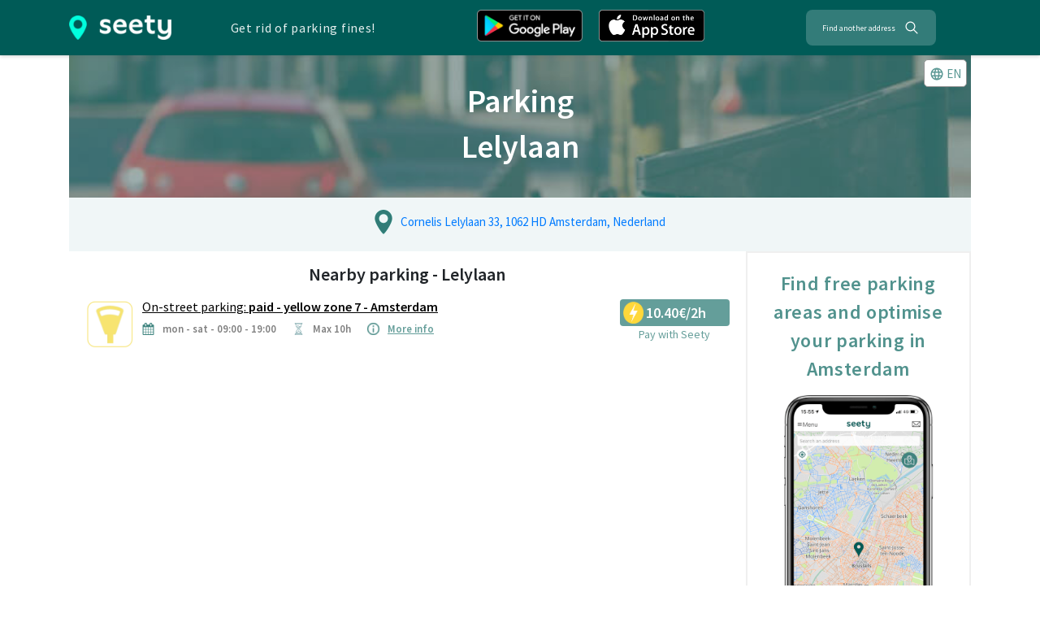

--- FILE ---
content_type: text/html; charset=utf-8
request_url: https://www.google.com/recaptcha/api2/aframe
body_size: 263
content:
<!DOCTYPE HTML><html><head><meta http-equiv="content-type" content="text/html; charset=UTF-8"></head><body><script nonce="r4WhPyUliL7UgifopresEA">/** Anti-fraud and anti-abuse applications only. See google.com/recaptcha */ try{var clients={'sodar':'https://pagead2.googlesyndication.com/pagead/sodar?'};window.addEventListener("message",function(a){try{if(a.source===window.parent){var b=JSON.parse(a.data);var c=clients[b['id']];if(c){var d=document.createElement('img');d.src=c+b['params']+'&rc='+(localStorage.getItem("rc::a")?sessionStorage.getItem("rc::b"):"");window.document.body.appendChild(d);sessionStorage.setItem("rc::e",parseInt(sessionStorage.getItem("rc::e")||0)+1);localStorage.setItem("rc::h",'1768354873788');}}}catch(b){}});window.parent.postMessage("_grecaptcha_ready", "*");}catch(b){}</script></body></html>

--- FILE ---
content_type: text/plain
request_url: https://www.google-analytics.com/j/collect?v=1&_v=j102&a=1382519406&t=pageview&_s=1&dl=https%3A%2F%2Fseety.co%2Fparking-rules%2Fpoi%2Fsubway-lelylaan-amsterdam&ul=en-us%40posix&dt=Lelylaan%20-%20All%20the%20information%20about%20parking&sr=1280x720&vp=1280x720&_u=YEBAAEABAAAAACAAI~&jid=360314709&gjid=1960461927&cid=14686841.1768354873&tid=UA-96669800-1&_gid=1710705952.1768354873&_r=1&_slc=1&gtm=45He61d0h2n81TK8G7ZVv78608729za200zd78608729&gcd=13l3l3l3l1l1&dma=0&tag_exp=103116026~103200004~104527906~104528500~104684208~104684211~105391252~115616985~115938466~115938468~117041588&z=790147864
body_size: -448
content:
2,cG-RSY9BEK4PC